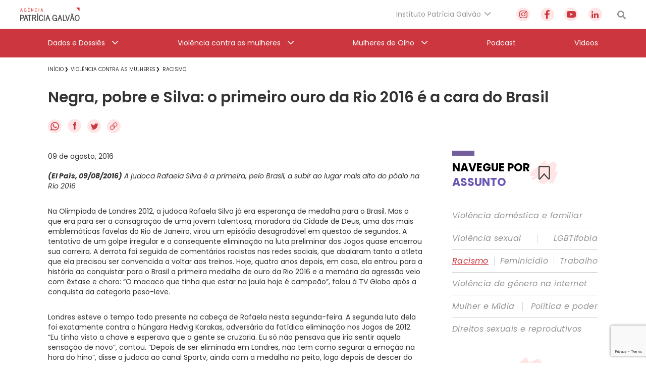

--- FILE ---
content_type: text/html; charset=utf-8
request_url: https://www.google.com/recaptcha/api2/anchor?ar=1&k=6Lc8caAUAAAAABNwSNV9v1kWA3x0SUHSKLrqLvqp&co=aHR0cHM6Ly9hZ2VuY2lhcGF0cmljaWFnYWx2YW8ub3JnLmJyOjQ0Mw..&hl=en&v=N67nZn4AqZkNcbeMu4prBgzg&size=invisible&anchor-ms=20000&execute-ms=30000&cb=o4gdfuwnesr5
body_size: 48634
content:
<!DOCTYPE HTML><html dir="ltr" lang="en"><head><meta http-equiv="Content-Type" content="text/html; charset=UTF-8">
<meta http-equiv="X-UA-Compatible" content="IE=edge">
<title>reCAPTCHA</title>
<style type="text/css">
/* cyrillic-ext */
@font-face {
  font-family: 'Roboto';
  font-style: normal;
  font-weight: 400;
  font-stretch: 100%;
  src: url(//fonts.gstatic.com/s/roboto/v48/KFO7CnqEu92Fr1ME7kSn66aGLdTylUAMa3GUBHMdazTgWw.woff2) format('woff2');
  unicode-range: U+0460-052F, U+1C80-1C8A, U+20B4, U+2DE0-2DFF, U+A640-A69F, U+FE2E-FE2F;
}
/* cyrillic */
@font-face {
  font-family: 'Roboto';
  font-style: normal;
  font-weight: 400;
  font-stretch: 100%;
  src: url(//fonts.gstatic.com/s/roboto/v48/KFO7CnqEu92Fr1ME7kSn66aGLdTylUAMa3iUBHMdazTgWw.woff2) format('woff2');
  unicode-range: U+0301, U+0400-045F, U+0490-0491, U+04B0-04B1, U+2116;
}
/* greek-ext */
@font-face {
  font-family: 'Roboto';
  font-style: normal;
  font-weight: 400;
  font-stretch: 100%;
  src: url(//fonts.gstatic.com/s/roboto/v48/KFO7CnqEu92Fr1ME7kSn66aGLdTylUAMa3CUBHMdazTgWw.woff2) format('woff2');
  unicode-range: U+1F00-1FFF;
}
/* greek */
@font-face {
  font-family: 'Roboto';
  font-style: normal;
  font-weight: 400;
  font-stretch: 100%;
  src: url(//fonts.gstatic.com/s/roboto/v48/KFO7CnqEu92Fr1ME7kSn66aGLdTylUAMa3-UBHMdazTgWw.woff2) format('woff2');
  unicode-range: U+0370-0377, U+037A-037F, U+0384-038A, U+038C, U+038E-03A1, U+03A3-03FF;
}
/* math */
@font-face {
  font-family: 'Roboto';
  font-style: normal;
  font-weight: 400;
  font-stretch: 100%;
  src: url(//fonts.gstatic.com/s/roboto/v48/KFO7CnqEu92Fr1ME7kSn66aGLdTylUAMawCUBHMdazTgWw.woff2) format('woff2');
  unicode-range: U+0302-0303, U+0305, U+0307-0308, U+0310, U+0312, U+0315, U+031A, U+0326-0327, U+032C, U+032F-0330, U+0332-0333, U+0338, U+033A, U+0346, U+034D, U+0391-03A1, U+03A3-03A9, U+03B1-03C9, U+03D1, U+03D5-03D6, U+03F0-03F1, U+03F4-03F5, U+2016-2017, U+2034-2038, U+203C, U+2040, U+2043, U+2047, U+2050, U+2057, U+205F, U+2070-2071, U+2074-208E, U+2090-209C, U+20D0-20DC, U+20E1, U+20E5-20EF, U+2100-2112, U+2114-2115, U+2117-2121, U+2123-214F, U+2190, U+2192, U+2194-21AE, U+21B0-21E5, U+21F1-21F2, U+21F4-2211, U+2213-2214, U+2216-22FF, U+2308-230B, U+2310, U+2319, U+231C-2321, U+2336-237A, U+237C, U+2395, U+239B-23B7, U+23D0, U+23DC-23E1, U+2474-2475, U+25AF, U+25B3, U+25B7, U+25BD, U+25C1, U+25CA, U+25CC, U+25FB, U+266D-266F, U+27C0-27FF, U+2900-2AFF, U+2B0E-2B11, U+2B30-2B4C, U+2BFE, U+3030, U+FF5B, U+FF5D, U+1D400-1D7FF, U+1EE00-1EEFF;
}
/* symbols */
@font-face {
  font-family: 'Roboto';
  font-style: normal;
  font-weight: 400;
  font-stretch: 100%;
  src: url(//fonts.gstatic.com/s/roboto/v48/KFO7CnqEu92Fr1ME7kSn66aGLdTylUAMaxKUBHMdazTgWw.woff2) format('woff2');
  unicode-range: U+0001-000C, U+000E-001F, U+007F-009F, U+20DD-20E0, U+20E2-20E4, U+2150-218F, U+2190, U+2192, U+2194-2199, U+21AF, U+21E6-21F0, U+21F3, U+2218-2219, U+2299, U+22C4-22C6, U+2300-243F, U+2440-244A, U+2460-24FF, U+25A0-27BF, U+2800-28FF, U+2921-2922, U+2981, U+29BF, U+29EB, U+2B00-2BFF, U+4DC0-4DFF, U+FFF9-FFFB, U+10140-1018E, U+10190-1019C, U+101A0, U+101D0-101FD, U+102E0-102FB, U+10E60-10E7E, U+1D2C0-1D2D3, U+1D2E0-1D37F, U+1F000-1F0FF, U+1F100-1F1AD, U+1F1E6-1F1FF, U+1F30D-1F30F, U+1F315, U+1F31C, U+1F31E, U+1F320-1F32C, U+1F336, U+1F378, U+1F37D, U+1F382, U+1F393-1F39F, U+1F3A7-1F3A8, U+1F3AC-1F3AF, U+1F3C2, U+1F3C4-1F3C6, U+1F3CA-1F3CE, U+1F3D4-1F3E0, U+1F3ED, U+1F3F1-1F3F3, U+1F3F5-1F3F7, U+1F408, U+1F415, U+1F41F, U+1F426, U+1F43F, U+1F441-1F442, U+1F444, U+1F446-1F449, U+1F44C-1F44E, U+1F453, U+1F46A, U+1F47D, U+1F4A3, U+1F4B0, U+1F4B3, U+1F4B9, U+1F4BB, U+1F4BF, U+1F4C8-1F4CB, U+1F4D6, U+1F4DA, U+1F4DF, U+1F4E3-1F4E6, U+1F4EA-1F4ED, U+1F4F7, U+1F4F9-1F4FB, U+1F4FD-1F4FE, U+1F503, U+1F507-1F50B, U+1F50D, U+1F512-1F513, U+1F53E-1F54A, U+1F54F-1F5FA, U+1F610, U+1F650-1F67F, U+1F687, U+1F68D, U+1F691, U+1F694, U+1F698, U+1F6AD, U+1F6B2, U+1F6B9-1F6BA, U+1F6BC, U+1F6C6-1F6CF, U+1F6D3-1F6D7, U+1F6E0-1F6EA, U+1F6F0-1F6F3, U+1F6F7-1F6FC, U+1F700-1F7FF, U+1F800-1F80B, U+1F810-1F847, U+1F850-1F859, U+1F860-1F887, U+1F890-1F8AD, U+1F8B0-1F8BB, U+1F8C0-1F8C1, U+1F900-1F90B, U+1F93B, U+1F946, U+1F984, U+1F996, U+1F9E9, U+1FA00-1FA6F, U+1FA70-1FA7C, U+1FA80-1FA89, U+1FA8F-1FAC6, U+1FACE-1FADC, U+1FADF-1FAE9, U+1FAF0-1FAF8, U+1FB00-1FBFF;
}
/* vietnamese */
@font-face {
  font-family: 'Roboto';
  font-style: normal;
  font-weight: 400;
  font-stretch: 100%;
  src: url(//fonts.gstatic.com/s/roboto/v48/KFO7CnqEu92Fr1ME7kSn66aGLdTylUAMa3OUBHMdazTgWw.woff2) format('woff2');
  unicode-range: U+0102-0103, U+0110-0111, U+0128-0129, U+0168-0169, U+01A0-01A1, U+01AF-01B0, U+0300-0301, U+0303-0304, U+0308-0309, U+0323, U+0329, U+1EA0-1EF9, U+20AB;
}
/* latin-ext */
@font-face {
  font-family: 'Roboto';
  font-style: normal;
  font-weight: 400;
  font-stretch: 100%;
  src: url(//fonts.gstatic.com/s/roboto/v48/KFO7CnqEu92Fr1ME7kSn66aGLdTylUAMa3KUBHMdazTgWw.woff2) format('woff2');
  unicode-range: U+0100-02BA, U+02BD-02C5, U+02C7-02CC, U+02CE-02D7, U+02DD-02FF, U+0304, U+0308, U+0329, U+1D00-1DBF, U+1E00-1E9F, U+1EF2-1EFF, U+2020, U+20A0-20AB, U+20AD-20C0, U+2113, U+2C60-2C7F, U+A720-A7FF;
}
/* latin */
@font-face {
  font-family: 'Roboto';
  font-style: normal;
  font-weight: 400;
  font-stretch: 100%;
  src: url(//fonts.gstatic.com/s/roboto/v48/KFO7CnqEu92Fr1ME7kSn66aGLdTylUAMa3yUBHMdazQ.woff2) format('woff2');
  unicode-range: U+0000-00FF, U+0131, U+0152-0153, U+02BB-02BC, U+02C6, U+02DA, U+02DC, U+0304, U+0308, U+0329, U+2000-206F, U+20AC, U+2122, U+2191, U+2193, U+2212, U+2215, U+FEFF, U+FFFD;
}
/* cyrillic-ext */
@font-face {
  font-family: 'Roboto';
  font-style: normal;
  font-weight: 500;
  font-stretch: 100%;
  src: url(//fonts.gstatic.com/s/roboto/v48/KFO7CnqEu92Fr1ME7kSn66aGLdTylUAMa3GUBHMdazTgWw.woff2) format('woff2');
  unicode-range: U+0460-052F, U+1C80-1C8A, U+20B4, U+2DE0-2DFF, U+A640-A69F, U+FE2E-FE2F;
}
/* cyrillic */
@font-face {
  font-family: 'Roboto';
  font-style: normal;
  font-weight: 500;
  font-stretch: 100%;
  src: url(//fonts.gstatic.com/s/roboto/v48/KFO7CnqEu92Fr1ME7kSn66aGLdTylUAMa3iUBHMdazTgWw.woff2) format('woff2');
  unicode-range: U+0301, U+0400-045F, U+0490-0491, U+04B0-04B1, U+2116;
}
/* greek-ext */
@font-face {
  font-family: 'Roboto';
  font-style: normal;
  font-weight: 500;
  font-stretch: 100%;
  src: url(//fonts.gstatic.com/s/roboto/v48/KFO7CnqEu92Fr1ME7kSn66aGLdTylUAMa3CUBHMdazTgWw.woff2) format('woff2');
  unicode-range: U+1F00-1FFF;
}
/* greek */
@font-face {
  font-family: 'Roboto';
  font-style: normal;
  font-weight: 500;
  font-stretch: 100%;
  src: url(//fonts.gstatic.com/s/roboto/v48/KFO7CnqEu92Fr1ME7kSn66aGLdTylUAMa3-UBHMdazTgWw.woff2) format('woff2');
  unicode-range: U+0370-0377, U+037A-037F, U+0384-038A, U+038C, U+038E-03A1, U+03A3-03FF;
}
/* math */
@font-face {
  font-family: 'Roboto';
  font-style: normal;
  font-weight: 500;
  font-stretch: 100%;
  src: url(//fonts.gstatic.com/s/roboto/v48/KFO7CnqEu92Fr1ME7kSn66aGLdTylUAMawCUBHMdazTgWw.woff2) format('woff2');
  unicode-range: U+0302-0303, U+0305, U+0307-0308, U+0310, U+0312, U+0315, U+031A, U+0326-0327, U+032C, U+032F-0330, U+0332-0333, U+0338, U+033A, U+0346, U+034D, U+0391-03A1, U+03A3-03A9, U+03B1-03C9, U+03D1, U+03D5-03D6, U+03F0-03F1, U+03F4-03F5, U+2016-2017, U+2034-2038, U+203C, U+2040, U+2043, U+2047, U+2050, U+2057, U+205F, U+2070-2071, U+2074-208E, U+2090-209C, U+20D0-20DC, U+20E1, U+20E5-20EF, U+2100-2112, U+2114-2115, U+2117-2121, U+2123-214F, U+2190, U+2192, U+2194-21AE, U+21B0-21E5, U+21F1-21F2, U+21F4-2211, U+2213-2214, U+2216-22FF, U+2308-230B, U+2310, U+2319, U+231C-2321, U+2336-237A, U+237C, U+2395, U+239B-23B7, U+23D0, U+23DC-23E1, U+2474-2475, U+25AF, U+25B3, U+25B7, U+25BD, U+25C1, U+25CA, U+25CC, U+25FB, U+266D-266F, U+27C0-27FF, U+2900-2AFF, U+2B0E-2B11, U+2B30-2B4C, U+2BFE, U+3030, U+FF5B, U+FF5D, U+1D400-1D7FF, U+1EE00-1EEFF;
}
/* symbols */
@font-face {
  font-family: 'Roboto';
  font-style: normal;
  font-weight: 500;
  font-stretch: 100%;
  src: url(//fonts.gstatic.com/s/roboto/v48/KFO7CnqEu92Fr1ME7kSn66aGLdTylUAMaxKUBHMdazTgWw.woff2) format('woff2');
  unicode-range: U+0001-000C, U+000E-001F, U+007F-009F, U+20DD-20E0, U+20E2-20E4, U+2150-218F, U+2190, U+2192, U+2194-2199, U+21AF, U+21E6-21F0, U+21F3, U+2218-2219, U+2299, U+22C4-22C6, U+2300-243F, U+2440-244A, U+2460-24FF, U+25A0-27BF, U+2800-28FF, U+2921-2922, U+2981, U+29BF, U+29EB, U+2B00-2BFF, U+4DC0-4DFF, U+FFF9-FFFB, U+10140-1018E, U+10190-1019C, U+101A0, U+101D0-101FD, U+102E0-102FB, U+10E60-10E7E, U+1D2C0-1D2D3, U+1D2E0-1D37F, U+1F000-1F0FF, U+1F100-1F1AD, U+1F1E6-1F1FF, U+1F30D-1F30F, U+1F315, U+1F31C, U+1F31E, U+1F320-1F32C, U+1F336, U+1F378, U+1F37D, U+1F382, U+1F393-1F39F, U+1F3A7-1F3A8, U+1F3AC-1F3AF, U+1F3C2, U+1F3C4-1F3C6, U+1F3CA-1F3CE, U+1F3D4-1F3E0, U+1F3ED, U+1F3F1-1F3F3, U+1F3F5-1F3F7, U+1F408, U+1F415, U+1F41F, U+1F426, U+1F43F, U+1F441-1F442, U+1F444, U+1F446-1F449, U+1F44C-1F44E, U+1F453, U+1F46A, U+1F47D, U+1F4A3, U+1F4B0, U+1F4B3, U+1F4B9, U+1F4BB, U+1F4BF, U+1F4C8-1F4CB, U+1F4D6, U+1F4DA, U+1F4DF, U+1F4E3-1F4E6, U+1F4EA-1F4ED, U+1F4F7, U+1F4F9-1F4FB, U+1F4FD-1F4FE, U+1F503, U+1F507-1F50B, U+1F50D, U+1F512-1F513, U+1F53E-1F54A, U+1F54F-1F5FA, U+1F610, U+1F650-1F67F, U+1F687, U+1F68D, U+1F691, U+1F694, U+1F698, U+1F6AD, U+1F6B2, U+1F6B9-1F6BA, U+1F6BC, U+1F6C6-1F6CF, U+1F6D3-1F6D7, U+1F6E0-1F6EA, U+1F6F0-1F6F3, U+1F6F7-1F6FC, U+1F700-1F7FF, U+1F800-1F80B, U+1F810-1F847, U+1F850-1F859, U+1F860-1F887, U+1F890-1F8AD, U+1F8B0-1F8BB, U+1F8C0-1F8C1, U+1F900-1F90B, U+1F93B, U+1F946, U+1F984, U+1F996, U+1F9E9, U+1FA00-1FA6F, U+1FA70-1FA7C, U+1FA80-1FA89, U+1FA8F-1FAC6, U+1FACE-1FADC, U+1FADF-1FAE9, U+1FAF0-1FAF8, U+1FB00-1FBFF;
}
/* vietnamese */
@font-face {
  font-family: 'Roboto';
  font-style: normal;
  font-weight: 500;
  font-stretch: 100%;
  src: url(//fonts.gstatic.com/s/roboto/v48/KFO7CnqEu92Fr1ME7kSn66aGLdTylUAMa3OUBHMdazTgWw.woff2) format('woff2');
  unicode-range: U+0102-0103, U+0110-0111, U+0128-0129, U+0168-0169, U+01A0-01A1, U+01AF-01B0, U+0300-0301, U+0303-0304, U+0308-0309, U+0323, U+0329, U+1EA0-1EF9, U+20AB;
}
/* latin-ext */
@font-face {
  font-family: 'Roboto';
  font-style: normal;
  font-weight: 500;
  font-stretch: 100%;
  src: url(//fonts.gstatic.com/s/roboto/v48/KFO7CnqEu92Fr1ME7kSn66aGLdTylUAMa3KUBHMdazTgWw.woff2) format('woff2');
  unicode-range: U+0100-02BA, U+02BD-02C5, U+02C7-02CC, U+02CE-02D7, U+02DD-02FF, U+0304, U+0308, U+0329, U+1D00-1DBF, U+1E00-1E9F, U+1EF2-1EFF, U+2020, U+20A0-20AB, U+20AD-20C0, U+2113, U+2C60-2C7F, U+A720-A7FF;
}
/* latin */
@font-face {
  font-family: 'Roboto';
  font-style: normal;
  font-weight: 500;
  font-stretch: 100%;
  src: url(//fonts.gstatic.com/s/roboto/v48/KFO7CnqEu92Fr1ME7kSn66aGLdTylUAMa3yUBHMdazQ.woff2) format('woff2');
  unicode-range: U+0000-00FF, U+0131, U+0152-0153, U+02BB-02BC, U+02C6, U+02DA, U+02DC, U+0304, U+0308, U+0329, U+2000-206F, U+20AC, U+2122, U+2191, U+2193, U+2212, U+2215, U+FEFF, U+FFFD;
}
/* cyrillic-ext */
@font-face {
  font-family: 'Roboto';
  font-style: normal;
  font-weight: 900;
  font-stretch: 100%;
  src: url(//fonts.gstatic.com/s/roboto/v48/KFO7CnqEu92Fr1ME7kSn66aGLdTylUAMa3GUBHMdazTgWw.woff2) format('woff2');
  unicode-range: U+0460-052F, U+1C80-1C8A, U+20B4, U+2DE0-2DFF, U+A640-A69F, U+FE2E-FE2F;
}
/* cyrillic */
@font-face {
  font-family: 'Roboto';
  font-style: normal;
  font-weight: 900;
  font-stretch: 100%;
  src: url(//fonts.gstatic.com/s/roboto/v48/KFO7CnqEu92Fr1ME7kSn66aGLdTylUAMa3iUBHMdazTgWw.woff2) format('woff2');
  unicode-range: U+0301, U+0400-045F, U+0490-0491, U+04B0-04B1, U+2116;
}
/* greek-ext */
@font-face {
  font-family: 'Roboto';
  font-style: normal;
  font-weight: 900;
  font-stretch: 100%;
  src: url(//fonts.gstatic.com/s/roboto/v48/KFO7CnqEu92Fr1ME7kSn66aGLdTylUAMa3CUBHMdazTgWw.woff2) format('woff2');
  unicode-range: U+1F00-1FFF;
}
/* greek */
@font-face {
  font-family: 'Roboto';
  font-style: normal;
  font-weight: 900;
  font-stretch: 100%;
  src: url(//fonts.gstatic.com/s/roboto/v48/KFO7CnqEu92Fr1ME7kSn66aGLdTylUAMa3-UBHMdazTgWw.woff2) format('woff2');
  unicode-range: U+0370-0377, U+037A-037F, U+0384-038A, U+038C, U+038E-03A1, U+03A3-03FF;
}
/* math */
@font-face {
  font-family: 'Roboto';
  font-style: normal;
  font-weight: 900;
  font-stretch: 100%;
  src: url(//fonts.gstatic.com/s/roboto/v48/KFO7CnqEu92Fr1ME7kSn66aGLdTylUAMawCUBHMdazTgWw.woff2) format('woff2');
  unicode-range: U+0302-0303, U+0305, U+0307-0308, U+0310, U+0312, U+0315, U+031A, U+0326-0327, U+032C, U+032F-0330, U+0332-0333, U+0338, U+033A, U+0346, U+034D, U+0391-03A1, U+03A3-03A9, U+03B1-03C9, U+03D1, U+03D5-03D6, U+03F0-03F1, U+03F4-03F5, U+2016-2017, U+2034-2038, U+203C, U+2040, U+2043, U+2047, U+2050, U+2057, U+205F, U+2070-2071, U+2074-208E, U+2090-209C, U+20D0-20DC, U+20E1, U+20E5-20EF, U+2100-2112, U+2114-2115, U+2117-2121, U+2123-214F, U+2190, U+2192, U+2194-21AE, U+21B0-21E5, U+21F1-21F2, U+21F4-2211, U+2213-2214, U+2216-22FF, U+2308-230B, U+2310, U+2319, U+231C-2321, U+2336-237A, U+237C, U+2395, U+239B-23B7, U+23D0, U+23DC-23E1, U+2474-2475, U+25AF, U+25B3, U+25B7, U+25BD, U+25C1, U+25CA, U+25CC, U+25FB, U+266D-266F, U+27C0-27FF, U+2900-2AFF, U+2B0E-2B11, U+2B30-2B4C, U+2BFE, U+3030, U+FF5B, U+FF5D, U+1D400-1D7FF, U+1EE00-1EEFF;
}
/* symbols */
@font-face {
  font-family: 'Roboto';
  font-style: normal;
  font-weight: 900;
  font-stretch: 100%;
  src: url(//fonts.gstatic.com/s/roboto/v48/KFO7CnqEu92Fr1ME7kSn66aGLdTylUAMaxKUBHMdazTgWw.woff2) format('woff2');
  unicode-range: U+0001-000C, U+000E-001F, U+007F-009F, U+20DD-20E0, U+20E2-20E4, U+2150-218F, U+2190, U+2192, U+2194-2199, U+21AF, U+21E6-21F0, U+21F3, U+2218-2219, U+2299, U+22C4-22C6, U+2300-243F, U+2440-244A, U+2460-24FF, U+25A0-27BF, U+2800-28FF, U+2921-2922, U+2981, U+29BF, U+29EB, U+2B00-2BFF, U+4DC0-4DFF, U+FFF9-FFFB, U+10140-1018E, U+10190-1019C, U+101A0, U+101D0-101FD, U+102E0-102FB, U+10E60-10E7E, U+1D2C0-1D2D3, U+1D2E0-1D37F, U+1F000-1F0FF, U+1F100-1F1AD, U+1F1E6-1F1FF, U+1F30D-1F30F, U+1F315, U+1F31C, U+1F31E, U+1F320-1F32C, U+1F336, U+1F378, U+1F37D, U+1F382, U+1F393-1F39F, U+1F3A7-1F3A8, U+1F3AC-1F3AF, U+1F3C2, U+1F3C4-1F3C6, U+1F3CA-1F3CE, U+1F3D4-1F3E0, U+1F3ED, U+1F3F1-1F3F3, U+1F3F5-1F3F7, U+1F408, U+1F415, U+1F41F, U+1F426, U+1F43F, U+1F441-1F442, U+1F444, U+1F446-1F449, U+1F44C-1F44E, U+1F453, U+1F46A, U+1F47D, U+1F4A3, U+1F4B0, U+1F4B3, U+1F4B9, U+1F4BB, U+1F4BF, U+1F4C8-1F4CB, U+1F4D6, U+1F4DA, U+1F4DF, U+1F4E3-1F4E6, U+1F4EA-1F4ED, U+1F4F7, U+1F4F9-1F4FB, U+1F4FD-1F4FE, U+1F503, U+1F507-1F50B, U+1F50D, U+1F512-1F513, U+1F53E-1F54A, U+1F54F-1F5FA, U+1F610, U+1F650-1F67F, U+1F687, U+1F68D, U+1F691, U+1F694, U+1F698, U+1F6AD, U+1F6B2, U+1F6B9-1F6BA, U+1F6BC, U+1F6C6-1F6CF, U+1F6D3-1F6D7, U+1F6E0-1F6EA, U+1F6F0-1F6F3, U+1F6F7-1F6FC, U+1F700-1F7FF, U+1F800-1F80B, U+1F810-1F847, U+1F850-1F859, U+1F860-1F887, U+1F890-1F8AD, U+1F8B0-1F8BB, U+1F8C0-1F8C1, U+1F900-1F90B, U+1F93B, U+1F946, U+1F984, U+1F996, U+1F9E9, U+1FA00-1FA6F, U+1FA70-1FA7C, U+1FA80-1FA89, U+1FA8F-1FAC6, U+1FACE-1FADC, U+1FADF-1FAE9, U+1FAF0-1FAF8, U+1FB00-1FBFF;
}
/* vietnamese */
@font-face {
  font-family: 'Roboto';
  font-style: normal;
  font-weight: 900;
  font-stretch: 100%;
  src: url(//fonts.gstatic.com/s/roboto/v48/KFO7CnqEu92Fr1ME7kSn66aGLdTylUAMa3OUBHMdazTgWw.woff2) format('woff2');
  unicode-range: U+0102-0103, U+0110-0111, U+0128-0129, U+0168-0169, U+01A0-01A1, U+01AF-01B0, U+0300-0301, U+0303-0304, U+0308-0309, U+0323, U+0329, U+1EA0-1EF9, U+20AB;
}
/* latin-ext */
@font-face {
  font-family: 'Roboto';
  font-style: normal;
  font-weight: 900;
  font-stretch: 100%;
  src: url(//fonts.gstatic.com/s/roboto/v48/KFO7CnqEu92Fr1ME7kSn66aGLdTylUAMa3KUBHMdazTgWw.woff2) format('woff2');
  unicode-range: U+0100-02BA, U+02BD-02C5, U+02C7-02CC, U+02CE-02D7, U+02DD-02FF, U+0304, U+0308, U+0329, U+1D00-1DBF, U+1E00-1E9F, U+1EF2-1EFF, U+2020, U+20A0-20AB, U+20AD-20C0, U+2113, U+2C60-2C7F, U+A720-A7FF;
}
/* latin */
@font-face {
  font-family: 'Roboto';
  font-style: normal;
  font-weight: 900;
  font-stretch: 100%;
  src: url(//fonts.gstatic.com/s/roboto/v48/KFO7CnqEu92Fr1ME7kSn66aGLdTylUAMa3yUBHMdazQ.woff2) format('woff2');
  unicode-range: U+0000-00FF, U+0131, U+0152-0153, U+02BB-02BC, U+02C6, U+02DA, U+02DC, U+0304, U+0308, U+0329, U+2000-206F, U+20AC, U+2122, U+2191, U+2193, U+2212, U+2215, U+FEFF, U+FFFD;
}

</style>
<link rel="stylesheet" type="text/css" href="https://www.gstatic.com/recaptcha/releases/N67nZn4AqZkNcbeMu4prBgzg/styles__ltr.css">
<script nonce="eZZRvtf1PehHKOreYcJx7g" type="text/javascript">window['__recaptcha_api'] = 'https://www.google.com/recaptcha/api2/';</script>
<script type="text/javascript" src="https://www.gstatic.com/recaptcha/releases/N67nZn4AqZkNcbeMu4prBgzg/recaptcha__en.js" nonce="eZZRvtf1PehHKOreYcJx7g">
      
    </script></head>
<body><div id="rc-anchor-alert" class="rc-anchor-alert"></div>
<input type="hidden" id="recaptcha-token" value="[base64]">
<script type="text/javascript" nonce="eZZRvtf1PehHKOreYcJx7g">
      recaptcha.anchor.Main.init("[\x22ainput\x22,[\x22bgdata\x22,\x22\x22,\[base64]/[base64]/[base64]/bmV3IHJbeF0oY1swXSk6RT09Mj9uZXcgclt4XShjWzBdLGNbMV0pOkU9PTM/bmV3IHJbeF0oY1swXSxjWzFdLGNbMl0pOkU9PTQ/[base64]/[base64]/[base64]/[base64]/[base64]/[base64]/[base64]/[base64]\x22,\[base64]\\u003d\\u003d\x22,\x22w7svw4BVDcOuGirDvWfDhMOmw7s1w50Vw6sow4ofShZFA8K7CMKbwpU5IF7DpwjDmcOVQ3Y1EsK+Ilxmw4sXw6vDicOqw7fCucK0BMKrTsOKX0jDvcK2J8KQw4jCncOSOsOPwqXCl1fDuW/DrSDDkCo5GcKyB8O1cQfDgcKLHnYbw4zCtBTCjmktwr/DvMKcw4Awwq3CuMOIA8KKNMK4EsOGwrMYOz7CqVdXYg7CscOGahEnBcKDwoscwrMlQcOfw7BXw71owqhTVcONAcK8w7NqfzZuw6ltwoHCucO8S8OjZT7CnsOUw5dCw6/DjcKPfcOHw5PDq8ONwo4+w77CksOFBEXDl3wzwqPDtsOtZ2JsWcOYC3fDi8KewqhAw7vDjMOTwposwqTDtEFow7Fgwpw/wqsaXz7CiWnCi2DClFzCosOIdELChk9RbsK8eCPCjsORw4oJDBdhYXlgLMOUw7DCgMOGLnjDoT4PGk4cYHLCiyNLUhgFXQUpUcKUPnDDncO3IMKfwp/DjcKsWHU+RQXCnsOYdcKEw6XDtk3Dh2nDpcOfwrvCpz9YCcKJwqfCggDCmnfCqsKAwojDmsOKYklrME7DokUbeAVEI8ObworCq3h2Q1ZzQjHCvcKcbsODfMOWE8KcP8Ojwo1AKgXDqcOeHVTDh8Kvw5gCP8Ovw5d4wpTCpndKwpbDkFU4O8OubsOdWcOgWlfCvm/Dpyt/woXDuR/CtHUyFX3DgcK2OcOkSy/DrF1QKcKVwptsMgnClRZLw5p/w5rCncO5wqtDXWzCoh/[base64]/[base64]/DvMKeZAEBw5HDpMKCORDDt1XClsO+EGbDtSpRC05Yw4/CqHfDgBHDpjMod3XCpR/[base64]/K0jCoS9aw7/Cp2LCnB3DusOPw5gScsKMYsKrHGDCrCEpw6PCvsOOwpl/w4XDvcKewoTDgFYKI8Ohw6bCrMOsw6VXbcOQa1vCsMOMBg7DrMKgX8KWQkNVemZQw7tjQEJ7EcO7bMKiwqXCncKXwodWVsKZbMOmTBFRMcORw5XDnVjDjXHCo2jDqlZyHcKWUsKIw51Ew7l8w65wOmPDhMKFdxrCnsKheMOwwp5tw5hLWsKVw5/CjMKNwq7CjzzCksK8w6bCpMOrL0PCmisvMMKWw4rDkcKpwpgoEg4DfEHCu3g9wq/[base64]/Cj8K+QcOjNgPCmMKUw4V+RsKRwrUxw5nDqGJcwrnDpFXDiVvClsOcw6rCjg5ILMOfw6gmXjfCr8KYI0Q1w6kQLcO8YxZKd8OQwoJDS8Kvw6zDoF/Cg8KxwqoSw49AJcOmw7YqWmMYdjtnw6YXUSvDvlwrw5jDmsKJfl8DR8KbPMKNOCJ+wqzCinJ1ZgZHJ8Knwo/DqygSwqRRw6pFMW7DsHrCmMK1FsKQwrbDs8OXwr3Dm8OtCzPCn8KfdhzCmsOBwqdmworDuMKAwrBVZMOWwq5swpo7woXDv18pw4B5aMOXwqozPMOfw47Cp8Oww4gXwo3DssOxcsKxw6l8wrnCswUTA8Oww6oOw4/Cg1fCrTrDjhkcwpFRR0vCuF/Dgz06woHDq8O0bilcw75oOW/CocODw7zDgQHDmjHDiiPCkMOAwoV3w5I5w5HCl2zChsKidsK5w584W19lw4kuwpRce1VTTsKiw4pwwrPDjBcVwqbCun7CkVrCin9FwqDCgMKCw5vCgyEFw5tMw5xhMMODwovCsMOwwrHCl8KZWGgtwpbCusK9UzbDi8Ogw5ALw7PDp8KAw4dPcVLDj8KcEA/DosKswrd6UThnw6FSLsOlwoPDisO0MgcBwogtUMOBwpFLBh54w7BHeW3DrcK5Y1HDmWp2bMOVwrrCjcO+w4LDvcOhw6h8w4zDvMKAwrBRw4vDgcOKw53CvcK0UEshw7zCgMKiw7jCnAZMIlhdwozDmMOIBFnDklPDhsO1c0HCq8O2WMK4wojCpMOhw4XCkMK/wrtRw7UgwqdAw4rDmEPCt2/[base64]/HmzDlcONaVxjU2UMJMKtwoPDqUXCi8ODw7/Dn0fDo8OCSSfDmSlAwoE/w7d3wqTCvsKLwqFRBcOWXD3Cj2zCrEnCvkPCml07wpzDn8KEFXEywrY5P8ORwqR3IMO/a0kka8OWIsKGXsOwwo/Dn3nCuhJoOsOzOxXDusK5wpLDvXdEwotmVMOWH8OGw5jDgSZaw7fDjkh3w6/CrsKwwo7DosOtwrPCgXDDsyhew5nCtjzCocKTOFZCw4/CscKmfWDCq8KFwoZFEXLCvSfCvsKfw7HCphU5w7DCr0fCjsOHw6gmwqY4w5rDlisgFsO7w7fDn0QCFsOPS8KwJhLDncKVRi3DkMKew6cpwokiFjPCp8K4woEPSsOnwqAHQ8OvW8OyPsOKDTR6w78owp5iw7nDp2vCszvDrcOFwonCgcKBNcKvw4nCkA/DscOsBsOcdGUwGwQwI8KewqXCrAkHw6PCpGnCrC/CqFRowp3Do8KbwrR1aVF+w77CqlnCj8KvAG9tw5tif8OCw4lpwq9Xw6DDuHfDr3daw5sdwrk+w4XDnMO7wqDDh8KYw7J9N8KCw4zCrSDDhMOvel3Co1HCvsOjHFzCnMKnY3HCp8OywpUHESQBw7DDhU4ydcODasOfwonCkxbCu8KbBMOMwr/DnAN5PAXCs17DosKJwp0Fwr/DjsOEwoTDrifDssKYwofDqhx3w77CiiXDicOUBQ0MWijCisKWJSzDisKSw6Qlw6fCtxlXw7pQwr3Ctx/CocKlw6rClsOlQ8KWL8OuNMOEIsKbw4BfU8Oww5vCh2xkVMOjIsKDe8OLCsODGTXCv8K5wrkBfxnCiDvDuMO/[base64]/ClcO6wrIgBMKbB8KOwqcZw54lVEQiGUfCjcO2w6nDrFrCrVrDlRfDmHw+A0QkX1zCkcK5cWoew4fCmMK/wpBDLcOJwoZ3RHfCu08xwo/Cu8KVw7/[base64]/fsKQHGTCpWbDgUkLwqAPJ2BCBcK8wo55B1QbeF/ChAfDhsKIPcKeSkbCjzsLw71vw4bCvxZhw7IeOhnCqMK+wo94w6LDpcOGVVkRwqLCssKdw7x8N8Olw7pyw7XDisO3wpoCw7RawoHChMO8VSvDlx/Cu8OOe0lMwrFUKWbDnMOkLMKPw6VQw7luw4XDmcK+w79qwqnDuMOawrbCpRB+a1LCksOJwoPDl1Ukw7JrwqDDk3djwrXDu3bDh8Klw4hTw7jDt8OiwpMjZMOII8OEwonDgMKRwqFyc1wxw45ww4nCgwjCpzQDYgAqPy/CkMKJbMOmwpdnS8KUcMKGbW9BVcOjcysdw4E/[base64]/CnhAHFcO/KURnQMK7wrzDjsODw4zDgmAxWcKkPcK3JcO/w6QhMMK8PcK4wrnDk3XCisOTw456wr7CshsNFCfCj8KVwrYnAyMNwod5w407EcKOw5bCo3VNw6YzGDfDn8KCw5xOw7nDnMK1T8KDaTFjdSsjScOUwovDlMKXHj4/w4M1wo3Cs8OOw4kww57Djg8Yw5zCjyXCi2HCp8KCwoRXwqTDjMOHw6w2w6PDkMKaw63Du8KsZcONBVzDjkstwrjCu8KQw5ViwrnCm8Oiw4U9EBDDksO3woMvwoEjwq/[base64]/DcOpccKHw5c/HQ3DlcKPw7LDvcOXw4bDiMKHw7NcGsKywqfCgsOyUifDpsK7QcO7wrcmworCv8KCwqFYMcOoW8K0wrIRwpPCscKnYVvDjcK9w7nCvCsBwo08X8KfwpJUdk3DrsKUAkZlw4bCvQR9wpLDlgfCiwvDpjbCqAFaw7/Do8OGwr/[base64]/VcO7cSPDi0kdwp/[base64]/CtlxPfsO8RsO3w5dCEGzDjn/DjHvDo27DpsKfw6Rew7jCsMKhw5F5Ty/CrXTCohMyw4tad2nCu3HDucKRwpJ8IHIZw4zDt8KHw6LCrMKnKgBbw4Ibw5gCIz9MdcKAexbDrMK0w7LCs8KYwrrDrsOGwqvCpxfCsMOtGALCsz5TNnlfwr/Dp8OxDsKgPsKPAWDCv8KMw7ADaMK9OyFbTcK1acKTUATCi0jDpcOGw4/DqcOgSsO8wq7Dq8Ktw5fCgmFqw6chw7lNJCseIQ9hw6DDo0bCskTDmCTDvDnDjl3DkiDCrsOjw4QkckPDm2s+H8O0w4VEwr/Dp8Ohw6EkwqENesOxL8Kfw6dPOsKzw6fCssOow6U8w5RWw78UwqBjIsKtwqRyGRnCh3kVwpHDig3ChcO2wq5uF1/DvzNBwqJEw6cRP8KRdMOJwocew7NXw59awrxMVwjDiAjCgi/DjnBQw6nDvcKTbcOZw7vDncK8wqbDlsKdw5/[base64]/Do8OQwrxDw57CnxAHw7TCn8O6w5XDkcOQwqfDhMKdL8K4ScKUVU9jVMObKsKyNsKOw4MlwoV7RAEqcsKZw5gQRcOpw73DncOkw7ofJBjCm8OWEsOHwqTDsj3DrDcIwrE5wrRowpYSJ8OaRcK6w58Se0rCslnCpm7Cm8OCWRdNTBc/w67DrwdKCMKcwoJ0wpwYwo3Dtm3DsMOuA8K3XsKXC8Ojwo0FwqAiaUM6EFtcw5sXwqMvw5MVNxfDn8K0LMO/[base64]/ahhJS8OCUsKPCMOIBnjCpsKGe8KaAsKZwoTDvyPCgRwfMEcYw77Di8OWCSDDlsK5CG7Ch8KzUyvDsCTDvnfDvy7ChsKEw7APw7jCuQJ6VH3DicKfd8Kfwq0TUVHChMOnHCk5w5wXDTtASnYxw4zCpcO8wqNVwr3CtsO1NMOuG8KQCCjDmsK/[base64]/CpCfDqcK7w75swrjDjMKxF8K/[base64]/[base64]/Cs1jClS/CugPDqMKebknDlMKrKsKtVcOyRA1bw6XCnV7DvVMyw5nCqsOSwp5fFcKAITV9LMKrw4QWwpPCnsOWEMKjZBdlwo3Dnk/Dk1YdBDfDnMOGwrt9w7BKwqzCjlnCuMOif8OgwosKFcO/LcKEw77DoW8fNsO/a0PCpwDDkio4YMK9w6rDvkcGd8K4wo8eNcO6bBLCusKMEsKXTMOoNx3CvcO0P8OMRl8wYTfDvsKwCcOFwptNIzVxw49dBcKswr7Du8OADsKvwpBZZ33DpGXCmXV3dcK/EcKMwpbDiw/Dg8OXCsOkIyTCu8O/XGssSgbCgDHCuMOmw4XDkwjDqB9qw4IrIisnIQNxZ8K3w7LDmAHCrGbDrcOAw5Vrw51xwp5ZbsO7b8Orw5ZRKBcoSF3Dkm8dQMO0woJWwrHCqsOFbcKSwoDCkcOFwqbCusOOCsKGwoJrVMO3wqPCpcOlwr/DtcOHwqs5FMKlTcOKw5PDksKSw5xewrbDoMOsGR8yQkUFw5ZoEHQfw7sxw48mfWzCpMO0w7RDwo9/eGPCr8OaYFPCmBgjw6/Ct8KhQjzDgXoOwqrCp8Kaw4LDlMOQw48CwptYRWEnEsOSw7PDiS/[base64]/CqQYDCW50w67DrsORBcK4w4Vgw5t6w7EQwr7DuGxcehZrfGhWCE7DusO1YzEffAjDo3HDswDDgcOWO1JOI0Yqa8KBworDv1hQGB08w4rCtsOdPcOuw44zbcOrNVMSIEjCj8KhEAXDlThnbMKpw7nCnsKfG8KBBsOGDgLDqcO4worDmj/DkGNjRMKQwqLDssOUw7hEw4kcw4fConPDmBBdGMOXw4PCvcKbMwhRbsKtw6p5wrDDoRHCj8OjUgM4w5EywpMmFMOdVyBOPMOXacOZwqDCviM6w65Dwr/DmDkBw50Swr7Dg8KvRsOSw6vDunA/w5hbDW09w4nCvsOkw5HDjMOZAHTDvDTDjsKkWDprNEHDocOBEcO+SU5xECppEWHCo8KOHkNQUU0ywqXCuzrCpsOQwo9gw4HCvl5lwrgRwpdRWnPDocOBEsO6wr3CkMKZecO8DsObMAxFLCx9PR9XwqvCsF7Cn0MeMw/Dv8O+JE/DrsKMT2jCjRo9YsKIVCHDn8KMwrjDnxsMX8K6YsOpwo8/wrTCssKGTmYjwp7Ck8OEwq0hRCfCl8KIw759w5PDhMO1PsOSFxhnwrrCt8Oww7J5wr7CtVvDhA4jL8KtwowdO2cqMsKmdsOyw5TDu8Kpw6PDgMKzw45mwrHCr8OkPMOtKcOacDrChcOtwr9swpUQw4AjZ17Cph3CoTRtJMONC2rDpMKNL8K/blbCn8KHOsOJWnzDjsOdZw7DnjrDnMOHPMKZFDDDkMKYS2E2VXY7csOiOjk+wrRWfcKNw6NfwpbCsnoXwr/CoMOWw4fDpsK8PcKZXggXEDEHWA/DpsOFO2VaLsKUc3zCgMOWw6TDjkQpw6PDk8OaaygcwpwjKsKeUcKIR3fCu8OewrwvOkvDgcOVGcOuw4t5wrPDhg/CnTvDvQBPw5M2wo7DscOSwr06ICbDlsOvwoXDljduw7jDg8K5A8OWw77Dkk/DvMOcwpvCvsKIwobDpsO2wo7Dow/[base64]/OcOnJSPDnMK5KCNoS2LCj1cyw7M0wp3DsMODPcKbZsKswoILwooVB3BzHBXDp8OewpvDosK6HmttMcO/SAs3w4F4P3RsO8OPT8OrKFHCmwTDm3Jgwr/[base64]/CvcKCwpB0c0bCrwPDrGHCoz7DtsOhwrh3wpTCj3JXJcKWSR/DpTtxLQTCiArCoMORwrrCocKQwo3CvznCuENPfcOYwqTDlMOtZsK9wqBqwojDrsOGwq8TwpJJw6xwJsKiwoJlZMKEwqQOwoo1Y8KLw4Yww5nDhVRDwovDpsKodkXCvDtmBRvCn8OgaMOqw7zCrMOawqEIACDDgMOmwpjCp8KcZ8OnH1LCnS5pw4dBwo/CgcOVw57Dp8KOAMKEw4hJwpIfwpvCrsOybWtvZkkGwqp4wr1ewqnDvMKTwo7DlhDDnjXDj8KUCAfDicKjRMOFXsKvQ8K4Oh3DlsOowrcSwqPCrVRvHgXCm8K5w7o3Y8KSb0zClCXDqGIXwqJ7TzdGwropZ8OpIH7CvCfDk8O/w7p/wpBlw6PCqUvCqMKew6Riw7VJwqYUw7oEWCbDgcKSwooMLcKHbcOaw59XcgtaNDo7XMKZw5crw5XDgl8Rwr/CnGs7YMKgCcO9b8OFXMOuw61qO8OXw6g4wovDigpFwoIgMsOnw44rfD9Sw79mC3bDijVewqRMdsOnw6TCjcOFP2cCw4oAMD7CoDDCq8KLw4M5w7hew4zDlVHCk8ORwoDDv8OQVyAsw77CjH/CucONfyTDnMOUMsOrwprCgD/CmcO2CcO/METDk3pAwoHDm8KjasKLwovCmsO3w6nDtTAtw67CiTkzwpV3wrZVwobDusKoNHzDpAtgZ3YYRTpPM8O9wqQuBcOqw7tlw7bDn8KCHcOQwr1dMz5Xw7p/Zg9jw4gUK8O4KisUw6bDuMKbwrVjVsOPacOcw53ChMKnwo93w7HDgMKgDsOhwpXDs3jDgiE5PsKdbBvCuCbCph8dHUPDocK1wrsfwppVWsO/[base64]/CslnChMK/w4I+UU7CrsK6wrbCp8KWwobCvcOOwqcudcK1BD0Wwr/CrsOqdivCsW5lccKLLEnDpMKNwqpvE8K/wqdDwoPDksOzB0srw47DoMO6MkwEwozDr13DoWbDlMOwUcOBBi8Kw7/DpS/DryTDoC1uw7BgJcOYwqzChRZAwrZiwrEnWsOuwqMuGwbDvz/DiMK+wq1ZMcOMw45Cw685wrhjw7EIw6E4w4fDjMKcBULCpnd4w64wwo/DinfDqH8mw5V/wqZEw5EvwrnDoid+aMK2XsKtw57ChsOpwq9BwqDDp8ONwqPDtXcPwpUDw7nDiiDCglnDtHTCkDrCk8K1w7/Ds8O5ZVoawpQPwrDCnm7CqsKswq/DizZbIH/DqcOnWy5eL8KqXilBwqvDnjnCt8KnGmbCoMO7CMOuw5PCmsK/w6TDncK4wpfCp0tYw7o/CsKAw7c2w6dWwrnCpSjDrsOcSSzCssOTX2vDhsOWUSR/EsO4bMKowpPCjMKvw7HDh24SLEzDicKJwrhCwr/CnEHDvcKew7zDu8O/wo8Mw6DDrMK+GTvDiyhCChjCoC0Aw7dyOFbDtm/[base64]/[base64]/Co0vCuMKAwqjDvMKGUwnCsCXClCNvZmnCjU/CmTzCvsOmTSHDgsKqw6PCpFpew6Nkw4bCoj/CmsKKIsOIw5fDgcOlwqHClDZvw7vDrhxzw5rDtcOnwovClGFNwpfCq1fCjcKdK8KowrnCkU0VwopQVETCqcKiwo4CwpFgeHdSw7bDiwFZwpt+w4/[base64]/wojCv0jCs39Gw5sMY27CiMKnw4nCg8OSO1d9QcKqGSggwps1b8OVYsKudsO5wrcmw43ClcKEwohGw61lGcOVw7bDvibDpQ5Gw5PCvcOKA8K0wrlOB3zCpD/[base64]/ChAs1SUYeG2fDmsOvfsKZaQENw51FbsONw5U3QMK2wqE8w6/DknJYQMKCD3F4PsOxWGrCkC7Cr8OvdQTDuxs8w6wKXik/w4rDihLCuWRUDBI3w7HDjBdFwrN/wq8lw7h9JcKzw63DsmPDtcOvw5zDiMOlw5UXE8KGwrd1w7Vqwq9Ze8OFDsO0wqbDt8K1w7vDo0jDuMO8w7vDjcOlw6IYVmIUwrnCo1XDlsKdUlF7a8OVYhZWw4bDq8O4w5TDsBVbw5oWw6N1wr/DgMKnW0Ujw6fClsOXf8ONwpBGOi7DvsOkOn9Aw44nQ8OswqXCgQ3DkWnDgMOJQhDDrsOfwrTDvMKnajHCmcOww7NbbUrCt8Ojw4lcwrjDk2RTXiTDhzDCm8KIbD7CocOZNWV0YcOzE8KxeMOHwoc1wq/Cgml7e8KDGcOTXMK2QMOZBiPCkHPDvVDDn8OSfcONfcKnwqI/[base64]/[base64]/wp9XGMOTFsK4T1zDucONwr/Cr0k5QR0mw6UUTcKowrjChMKje0FVw6NiAcKFWWvDo8KYwppUWsOHVFnDkMK8I8KDDHEIVcKuOSMBHSMswpHDt8OwJsOQw5R0QhrDoEnChsKgVghFw54dIMOadijDpcOhCiprw7XCgsK6HncqEMKuwpRJOyt4BsKiSlLCo3PDtBR/R2jDqiU+w6wpwqM1CAwXH3vCl8OgwqZjaMK7exhWd8KlfXFpwponwqHDiFICUkLDniPDosOeGcKowrPDs1hQV8KfwpoWScKrOwrDo3AMDmAiNH/CjcKYw77Dk8K7w4nDhsO3c8OHV2Q8w5LCpUdzwogYR8K3RWPCo8K3w4zCjcKYw6vCr8OsCsK1XMO/w6jCuXTCqsKmw74PV3A/[base64]/DlsOjwq8lwqhSAQN7wp7Ctzg0cW93WsOVw67DiRjDosOkJsOnUx5CeH/CjWfCrsOowqHCgDLClsOvTsKuw7cjw7vDn8O+w4l0BcORGsOkw43CkiVzKRjChg7CmmvDucK/UMO3Iws/[base64]/QMOLw4XCiMOPNsK/[base64]/CrsKVS0XDp8Kjwr/DhzcRw7Yiw7U+w4doD21CwpjDrsKnbggww6lUcyh+JMKeacO3w7YgdG/[base64]/wrkrNMKJKcKAw59ZHMO1N8KHwqDDn2Qjw4NfwpwjwoIQFMOyw7hiw4w+w5NpwpfCssOVwqN2CVfDp8KOwpQvE8O1w40fwr5+w63Dsj/DmDxbwr/CkMOjw4RxwqguMcKAGsKLw4fDsVXCsQfDpl3DucKaZsOgU8OeMcKHGsOiw6kIw6fCv8O3wrXCk8Ogw7PCrcOLTBt2w5Z1VsKtJSvDgMOvem3Dh0oFesKBBMKkRMKvw6Z7w6IRwplVw7JsR0U+UmjCvH03w4DDrcO/fHPDjAbDp8KHwrBCwrvChVHDj8ORTsKDPD5UGMKUQcO2KxXDnznDmGhbdcKbw7fDr8KVwo7DmRPCq8OIw77DtB/CvF9mw5YSw5E5wo5rw7bDoMKGw4jDtMOJwpQ5eT01MF/[base64]/[base64]/DjwzDs8K0wr7DosKra8ONwr5JwoDDrMKUwqVYw6XDtsK+aMOEw7gxYsOjWC52w73ChMKJwr8oHlnCvVjCjw5Fey1ow4/Cm8Oswq3CmcKeccKVw7HDuk86NsKNw7NGwr/CmsKuYjrDvcKsw6DCh3Ymw5fCpxZ5wr8ResKhwqIPWcOxXsK6ccOLHMO7w6nDszXCi8O6ek4YZmbDnMOCF8KBMXohZhkCw5RLwoVucMKew5o9aSZEP8OWWMOvw7PDpRvCocOSwqbCliTDtS/[base64]/DiwsCw4ZhNcKvwrlrw7lraMOVc1ETQig/FMO2TGI3WsOFw68qahnDtk/DqAssXRAqw6/DsMKIFMKDw5lOGMKhwowwLk/[base64]/CqgnDhmzCpMODwqvDtwEYw6giMmXClGHDncK/woV4KjUhKgHCmmjCox3Cn8KKScK0wo7CowQOwrnCj8KvYcKcD8O0wqBMMMOeACEnE8OewrphLT1fKcOUw7FxDU9nw7/[base64]/[base64]/ClMOVM8KbwrbCp8KFwrNZw57DksOSc2NKwr/CnMOEwqlrw7vDgsOxw60/[base64]/[base64]/w5PCj8OtwrTDrAJWwpfDt8Osw6/CnAkEXARGwrPDj09ZwpEFEsOkYMOsXCR8w7nDjsKcaRhxOFjCpsODXx3CscOcRAVpZ10/w5VDMWLDq8KpasKLwqBlw7rDrMKRexPCvWB+cXB7CsKew4/DinPCscOJwpkZVnZvwo9wC8KQa8O3w5FvWXAJbMKZw7YAHHNeNA7DukHDqsOXPsKTw4MGw7tgRMOxw4A9CMOLwp8JGTLDi8OjccOOw43CkMOBwqfCjxPDlsOLw5ZfL8KDTcO2TDDCgCnCvMOPahPDjcOUEcKsM37CksO+BhEcw6nDsMK0ecOvOG/DoznDp8K0wpHChVwdZ2s/wpwqwpwFw4jCllnDpcKSwpHDnz8NBRZLwr0EFCc8eHbCuMO4KsOwG2ptWhrDoMKBfH/[base64]/CvlXDuRQQe8OrW8KqBMKMw6wew7LDp3IxS8Ogw7nCvQoTK8O3w5fCuMO4D8OAw4vDvsO6woBvRlALwo0jAcOqw7fCpyBtwobDnGDDrgTDtMK6wp4XR8Kcw4JuIBcYw7PDumk9YEUidcKxc8OlJCLCuHzCll8FOENWw6nChmQ0IsKBFsOjZSnDkEx/[base64]/HDrCksK+w6FKWUsfT8Oew7DDjcO+HlNuwqnCk8OMw47CjsKHwrx1PsOFbsOew40yw4HCu2oqfTQwHMOmSlzCh8OVcCNxw6PCiMKfw5tyOAPCghDCmMK/[base64]/[base64]/IMOEwqkHFmTDsHbClznDpcKBITnChMOWwqRhIjAeAnLCqxrDk8ORCzFVw5RYOQHDj8KWw6R/w7UDUcKFw7EGwrLClcOKwpgTL3QpUBnDtsKMDQrClcKiw63CvcKSw5McO8O7c24BRhXDkMOTwpB/KF3DoMK1woRCTBN/wo0aFErDkSPCgWU9w6DDgUPCsMKuGMKywpcdw7AIVhIubwlFw4rDnhNjw6XCmUbCswxkARfCkcOvY2LCpcOpWsOfwpocwpvCuUFtwoIyw4pWw7LCgsODLD7ChsKiw7/[base64]/Sz3Cji98wrfCrcOhwonDlsO4B8OsECETwoxEOUbCjcOPwql9w5jDpFvDrDXCgMOtfcO/w7Vcw5BaekDCqV3Drz9HfTLCs3zCvMK+OzXCl3pMw4/CkMOrw6HDjW1JwroSPkfConZBw7LDgsKUGsKyX347OWTDpxbCpcKjw7jDh8ODwpzCp8OZwrNlw4PChMOSZAYUw4NHwpzCqVLDjcK/w45GWsK2w7YqVsOpw71Gw7BWKADDsMORGMK1S8KAwrHCqsOQw6F4UXE7w5/[base64]/DumDCgcOew4zDjVJ2Y8Obw4PCrMOufsOKwrZNwoLDtsONX8KjRsOUw4nDjsOzNkc6wqc9PcKoGsOzwqvCgMK9GghSScKEM8OEw6cGwr/Dh8O8PcKpZ8KZADfDicKbw69kQsKpYCFBPcKcwrlRwqoLbsOoPsOawqR4wqABw6rDv8OxWBjClsOpwrQiOjvDg8KjPcO5anHClEnCr8KmWXAmBMK1OMKBMRQBVMOuJcOWfcKnL8O4KwYaCFpwR8OWAR4KbDnDlWRAw6t4SSJvQsO5Q0zCsXt/w7lSw7phK28yw4bCjcOwQWBpw4tJw5VpwpLDkTrDolPDqcKkdhrCtU7CocOeeMKbw6IITsKrIDvDsMKbw5/DkGfDgnjDpUZNwqHCs2fDtsOMJcO7CDt9PUnCt8Krwo57w7F+w7Nkw47CvMKHT8KvbMKuwrZ/UyxNTcOkbUI0wpUpNWIlw5o2woJxdyw+ECR6w6bDiwzDkivDvMO9wpVjw4zCoxvCncOrZnrDoUZ0wrzCuCNUYS/[base64]/DusK/w6ZOw7l0w4jCj8OKw6Eow6p8w4UFw6rCtsKVwpTDhTzCisOaJSHDinPCuxDCoDnDjcOYMMOSDsKRw7zCt8KQPBrCpsO8wroVdX3CrcOXdcKNbcO/XsO8SGzCswnCsSnDryg0CmIdWlovw7QYw7PCmw/DpcKDS2gkFQDDgcK6w5Ifw7V9ayXCiMOyw4zDncO5w7/Cq3vDpsO1w48RwqbDgcKOwrs1FijDnsOXXMK6GcO+R8KzIMOpfcKTYlhvbwLDkxrClMOXEVfDuMKaw57CosOHw4LCpDXClCxEw4/CsF12Zg7DuX08w5zCp3rCiiMKZSrDvglhDcK5w604AHrCjsO5IMOSwobCi8Kqwp/CkMODw6Qxw5tZw5PCmQUpXWMDP8KNwrUew5ZlwqUzw7PCt8O6F8OZLcKRVAF3blFEwr5sK8KsUMOrdcOBwp8Fw6Ivw6/CkE1IFMOcw7nDiMOrwq4bwrXCpHrDg8OCV8K2Al8wdX/CuMO0w5jDs8KEwqfCjTnDmWY2wpcbecK9wrXDvD/Cu8Kfd8KiRz/[base64]/Co8KiF8KOJ8O/wqPDo3HCjMKkZMObw5fDrClKwpNOWMKHw4jDhFRlw4EawqbCuVXDtT0Cw5nClE/[base64]/[base64]/DpS9HasKHAnFgw6HDqEjDv8OnwpQ9ODohwpINw53ClMODwqbDv8Kuw612GcOQw4kZworDq8OsT8K5woIDbHrCpg3CrsOFwpvDu39WwoM0Z8OowoPCksKZesODw5BSw6rCoEQhRSITGGU7J1HCgcOWwrVHZWnDpsOoCQHCnnZxwqHDmcKjwpvDi8K3GiF/[base64]/Cv29awp/DqjUQMHLChyQRw7BCw6jDjD9hwrIVFhfClMOnwqTCqnPDgMOnwpQfQcKTVcKtdTl8wojDqw/[base64]/CgyYETwDCkhLCl8KxUnoTw7Zaw7deG8OWcmxkw7XCiMK/w4Y9wojDsXfDvcKwKAhqCAdMw5NgR8K1w4XCiQ0bw5jDuBcgXWDDhsOdw5nDuMO6wrsQwrPDiBhQwp/[base64]/[base64]/Cr0IeUcKlMG/DhcOCwq4Ow4rCpGUVwq/CvcO5w7bDsMOXB8KJwrXDu1JtTsORwqt1w54nwoxiI2URMWoFDcKKwp7Dh8KmPcKuwo/CkndVw4HCrUMzwpdqw54sw5MGU8KnGsK9wq4aQcOvwoE4Uhx6wqMQFmlXw5geIcOswpnDmhDDj8Kqw6/CoS7CnALCicKgWcOsaMKkwq5uwrQVPcKjwr4vW8Kbwp8tw7/DqAPCrCBWMxDDqChkI8KFwr/CicO6QQPDsUF0w4osw4kBwp/[base64]/Dq8Oyw5/[base64]/Cr2rDpRXDvcKbUhNEUMO8dDoPSG3CokEsV3PCkWJhXsO7wqUxWR8pRhjDhMK3JBlUwoTDoynDoMKWw7lOOGHCk8KLZHPDgGUQRMKKETEow7DCi3DDhsKVwpFxw4YPfsOXe1bDqsKXwoVnAn/CmMK2QDHDpsKqCcOBw4HCiDkdwq/[base64]/Dl3URcXt/w4TCs8KXwpFTwo3DscOQdBvCmiLCjcKuOcOJw57Cok7CtMOrDsOrPcOTFjZRwr0RXMK3U8OZH8KwwqnDhGvCssK3w7AYG8K+E1jDtBlbwqcTEMO7AgxGLsO3w7BCdHjCgmjDs1/ClgnCrUhxwq4Aw5LCmkDCgQINw7JXw7nCl0jDj8O5DgLCml/CncKEw6fDlMOKTH3ClcK+wr44w4PDqcO6w5/[base64]/AxMFAg7CvjNIw7MifMK6w7HDtzZswq07wrjDjl3Cu1fCokbDlcKGwppyJsKlA8K1w4VXwoTCpTPCs8KQw4fDm8OzE8KHdsKaJSwVwqzCqTfCpjzDg1ZEw5lKw4PCnsOBw6xvAsKXRMONwrnDrsKuJcKswrnCjHvCtF7CoTTCqER0w4N/RsKOw5VPSlEmwpnDl0B9cy/DmSLCgsORbmVTw7bCqWHDuy0rwp91wqnDjsKBwpBDIsKbPsKTA8Oowr0Hw7fDgh0wecKJJMKnwojCkMKCwrHCvsK4XcKvw43DnsKXw43CqMOpwrwRwo8gTSU1YMO1w5zDhcKtPU5UTk8Zw5sAIwbCv8O/EsOLw4XCmsOLwr3Do8OGM8OvGBLDkcKcG8Ovay/[base64]/wogKwo9fw6LDscOmw5jCmBM1CkdbXQAewrzDqsO8wrLCoMK1w7vDiFzCj0oHZCAuL8K4LCTDpxI1wrDCl8KpCMKcwr90IMOSwqLCl8K/[base64]/CgUQhJsKcwqfDqXrDnWAFw77DjcOFDwTCuMOhdcOfIlUadjTDu1BJwqIMwr7DiAPDthtzwoTDtMKIb8KwbsKwwqzDvcOgw6ErOsKVH8KuIXzCtRnDuEIIASTCssK5wogmbnBnw6fDti4TfSPCgg8eNsKQQ1dcw7/CliDCtXwJw4IrwrgPDW7DpsKzJgoAVh4Bw7rDux1gw43DlcK4QHrDu8KNw7/CjFLDi2PDjMOUwrTCncKzw5QYasOiwo/Ci0bDo3zCqHvCjRNvwopjw4HDggzDvBcABsKnS8KRw7x7wqFhTDXCshg9wpleD8O5AVJGwro/[base64]\x22],null,[\x22conf\x22,null,\x226Lc8caAUAAAAABNwSNV9v1kWA3x0SUHSKLrqLvqp\x22,0,null,null,null,0,[21,125,63,73,95,87,41,43,42,83,102,105,109,121],[7059694,883],0,null,null,null,null,0,null,0,null,700,1,null,0,\[base64]/76lBhnEnQkZnOKMAhnM8xEZ\x22,0,1,null,null,1,null,0,1,null,null,null,0],\x22https://agenciapatriciagalvao.org.br:443\x22,null,[3,1,1],null,null,null,1,3600,[\x22https://www.google.com/intl/en/policies/privacy/\x22,\x22https://www.google.com/intl/en/policies/terms/\x22],\x22PfmpySfWK/cCMdWvgDwHcrmjvlsdMnCUo8OlLK8RSog\\u003d\x22,1,0,null,1,1769684560576,0,0,[128,243],null,[221,100],\x22RC-nFxVzym8ZURenw\x22,null,null,null,null,null,\x220dAFcWeA4OtpI-nZLUbQ-LcxkK5CUcj8uDFbOAZiwou3NmVNfoJ4BEyver-xnJAWb8F5jXQMLcymU9AsirD98-3pIDSN9A_e76xw\x22,1769767360655]");
    </script></body></html>